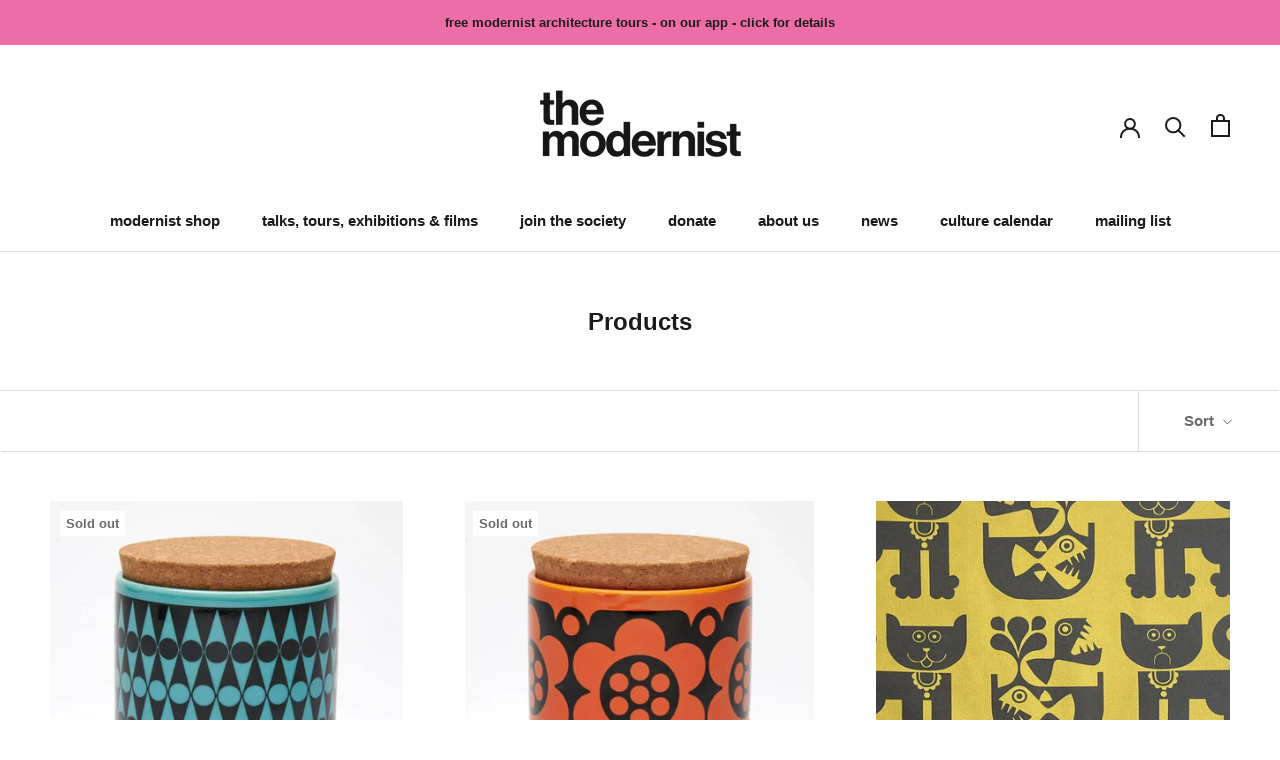

--- FILE ---
content_type: text/css
request_url: https://the-modernist.org/cdn/shop/t/6/assets/bold-upsell-custom.css?v=150135899998303055901618315195
body_size: -749
content:
/*# sourceMappingURL=/cdn/shop/t/6/assets/bold-upsell-custom.css.map?v=150135899998303055901618315195 */


--- FILE ---
content_type: text/javascript
request_url: https://the-modernist.org/cdn/shop/t/6/assets/custom.js?v=183944157590872491501618315197
body_size: -598
content:
//# sourceMappingURL=/cdn/shop/t/6/assets/custom.js.map?v=183944157590872491501618315197
